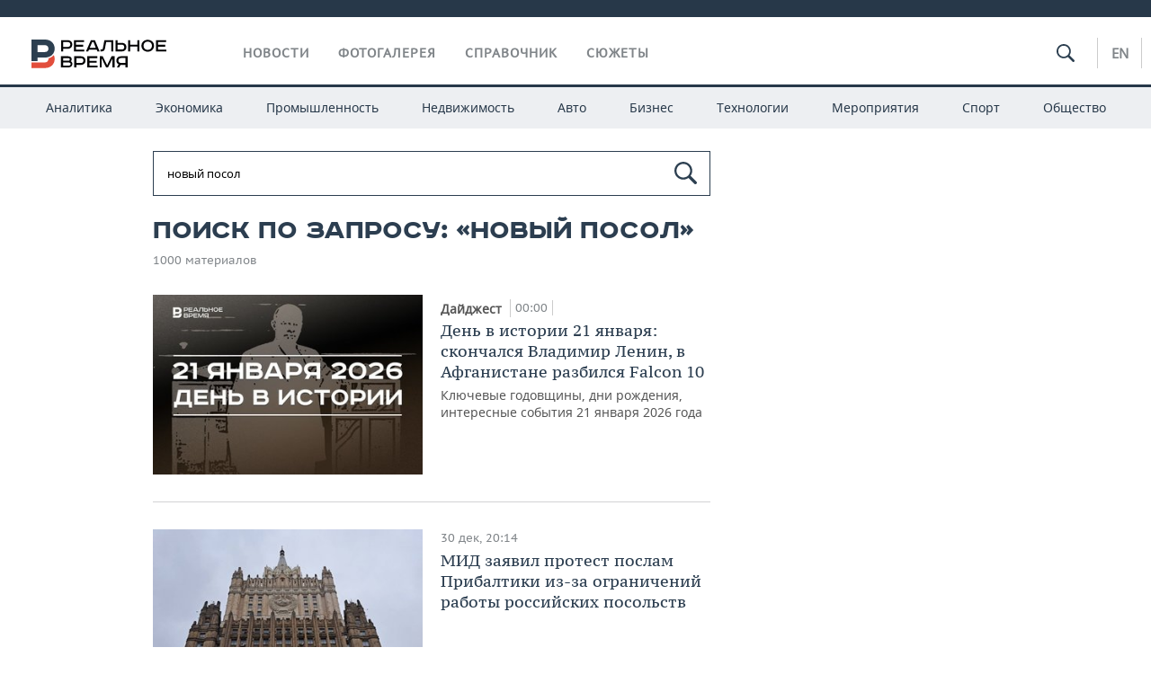

--- FILE ---
content_type: text/html; charset=utf-8
request_url: https://realnoevremya.ru/search/%D0%BD%D0%BE%D0%B2%D1%8B%D0%B9%20%D0%BF%D0%BE%D1%81%D0%BE%D0%BB
body_size: 15206
content:
<!DOCTYPE html>
<html lang="ru">
<head prefix="og: https://ogp.me/ns# fb: https://ogp.me/ns/fb# article: https://ogp.me/ns/article#">
    <meta http-equiv="Content-Type" content="text/html; charset=utf-8" />
    <link rel="icon" type="image/png" href="/favicon-16x16.png" sizes="16x16" />
    <link rel="icon" type="image/png" href="/favicon-32x32.png" sizes="32x32" />
    <link rel="icon" type="image/png" href="/favicon-96x96.png" sizes="96x96" />
    <link rel="icon" type="image/png" href="/favicon-192x192.png" sizes="192x192" />
    <meta name="twitter:card" content="summary_large_image" />
    <meta name="twitter:site" content="@Realnoevremya" />
        <meta property="og:type" content="Article" />
    <meta property="og:locale" content="ru_RU"/>
    <meta property="og:site_name" content="Реальное время"/>
    <meta property="og:url" content="https://realnoevremya.ru/search/новый посол" />
            <link rel="image_src" href="https://realnoevremya.ru/assets/journal/images/social-logo.png" />
        <meta property="vk:image" content="https://realnoevremya.ru/assets/journal/images/social-logo.png" />
        <meta property="twitter:image" content="https://realnoevremya.ru/assets/journal/images/social-logo.png" />
        <meta property="og:image" content="https://realnoevremya.ru/assets/journal/images/social-logo.png" />
        <meta property="og:image:width" content="600" />
        <meta property="og:image:height" content="320" />
        <meta property="og:title" content="Поиск по запросу «новый посол» — Реальное время" />
    <meta property="twitterDescription" content="Поиск по запросу «новый посол» — Реальное время" />
    <meta property="og:description" content="Узнайте больше по теме: новый посол. Ознакомьтесь с детальной информацией в экспертных статьях и новостях на сайте интернет-газеты Реальное время." />
    <meta property="pageDescription" content="Узнайте больше по теме: новый посол. Ознакомьтесь с детальной информацией в экспертных статьях и новостях на сайте интернет-газеты Реальное время." />
    <meta name="description" content="Узнайте больше по теме: новый посол. Ознакомьтесь с детальной информацией в экспертных статьях и новостях на сайте интернет-газеты Реальное время." />
            <meta name="keywords" content="что такое новый посол, поиск материалов" />
                    <link rel="canonical" href="https://realnoevremya.ru/search/новый посол">
        
            <meta name="robots" content="noindex, follow">
    
    
    <link rel="alternate" media="only screen and (max-width: 640px)" href="https://m.realnoevremya.ru/search/новый посол">

    <title>Поиск по запросу «новый посол» — Реальное время</title>
    <link rel="icon" href="/favicon.svg" type="image/x-icon">

        <link rel="stylesheet" href="/assets/journal/css/styles.min.css?v=1473867705">
    <link rel="stylesheet" type="text/css" href="/assets/journal/css/content-style.css?v=1473867705" />
    <link rel="stylesheet" href="/assets/journal/css/print.css" media="print" />
</head>

<body class="search index">
<div class="pageWrap">
    <svg xmlns="http://www.w3.org/2000/svg" xmlns:xlink="http://www.w3.org/1999/xlink" x="0px" y="0px"  style="display: none;" >
    <symbol id="logo-text" viewBox="0 0 150 32">
            <path class="st0" d="M40.3,0.7c2.9,0,5.1,1.9,5.1,4.8s-2.2,4.8-5.1,4.8h-5v2.9h-2.3V0.7H40.3z M35.3,8.2h5c1.7,0,2.9-1,2.9-2.7
        c0-1.7-1.2-2.7-2.9-2.7h-5V8.2z"/>
            <path class="st0" d="M58.5,0.7v2.1h-8.9v3h8v2.1h-8v3.3h9.2v2.1H47.3V0.7H58.5z"/>
            <path class="st0" d="M70.5,0.7l5.3,12.5h-2.4l-0.9-2H64l-0.9,2h-2.5l5.5-12.5H70.5z M64.8,9.2h6.7L69,2.7h-1.4L64.8,9.2z"/>
            <path class="st0" d="M91,0.7v12.5h-2.3V2.8h-5.6l-1.4,7.3c-0.4,2.1-1.7,3.1-3.7,3.1h-1.3V11h1.1c0.9,0,1.4-0.4,1.6-1.2l1.7-9.1H91
        z"/>
            <path class="st0" d="M95.7,0.7v3h4.8c2.9,0,5.1,1.8,5.1,4.7c0,2.9-2.2,4.8-5.1,4.8h-7.1V0.7H95.7z M95.7,11.1h4.6
        c1.9,0,2.9-1,2.9-2.7c0-1.8-1.1-2.7-2.9-2.7h-4.6V11.1z"/>
            <path class="st0" d="M109.8,0.7v5h8v-5h2.3v12.5h-2.3V7.7h-8v5.5h-2.3V0.7H109.8z"/>
            <path class="st0" d="M129.3,13.5c-3.9,0-7-2.6-7-6.6s3.1-6.6,7-6.6s7,2.6,7,6.6S133.2,13.5,129.3,13.5z M129.3,11.5
        c2.7,0,4.7-1.7,4.7-4.6c0-2.9-2.1-4.6-4.7-4.6c-2.6,0-4.7,1.7-4.7,4.6S126.7,11.5,129.3,11.5z"/>
            <path class="st0" d="M149.7,0.7v2.1h-8.9v3h8v2.1h-8v3.3h9.2v2.1h-11.5V0.7H149.7z"/>
            <path class="st0" d="M40.9,18.6c2.3,0,3.8,1.3,3.8,3.2c0,1-0.3,1.8-1.1,2.3c1.2,0.5,1.9,1.7,1.9,3.1c0,2.1-1.7,3.8-4.1,3.8h-8.6
        V18.6H40.9z M35.3,23.6h5.9c0.9,0,1.4-0.7,1.4-1.4c0-0.8-0.4-1.5-1.7-1.5h-5.6L35.3,23.6L35.3,23.6z M35.3,29h6.2
        c1.3,0,2-0.8,2-1.7c0-1.1-0.7-1.7-1.8-1.7h-6.4L35.3,29L35.3,29z"/>
            <path class="st0" d="M55,18.6c2.9,0,5.1,1.9,5.1,4.8s-2.2,4.8-5.1,4.8h-5.1v2.9h-2.3V18.6H55z M49.9,26.1h5c1.7,0,2.9-1,2.9-2.7
        c0-1.7-1.2-2.7-2.9-2.7h-5V26.1z"/>
            <path class="st0" d="M73.3,18.6v2.1h-8.9v3h8v2.1h-8V29h9.2v2.1H62.1V18.6L73.3,18.6L73.3,18.6z"/>
            <path class="st0" d="M79.2,18.6l4.9,9.9h0.1l4.9-9.9h3.3v12.5h-2.3v-9.7h-0.2l-4.8,9.7H83l-4.7-9.7h-0.2v9.7h-2.2V18.6L79.2,18.6
        L79.2,18.6z"/>
            <path class="st0" d="M106.8,31.1h-2.3v-2.9H99l-1.6,2.9h-2.5l2-3.5c-1.6-0.8-2.5-2.3-2.5-4.2c0-2.9,2.2-4.8,5.1-4.8h7.4V31.1z
         M99.5,20.7c-1.7,0-2.9,1.1-2.9,2.7c0,1.7,1.2,2.6,2.9,2.6h5v-5.4H99.5z"/>
    </symbol>
    <symbol id="logo-P" viewBox="0 0 150 32">
        <path class="st1" d="M15.1,0c6.1,0,10.7,4.1,10.7,10.1S21.2,20,15.1,20H6.8v4.1H0V0H15.1z M6.8,13.9h8c2.4,0,4.1-1.3,4.1-3.7
			c0-2.4-1.7-4-4.1-4h-8V13.9z"/>
    </symbol>
    <symbol id="logo-B" viewBox="0 0 150 32">
        <path class="st2" d="M18.9,20.9c0,0.2,0,0.4,0,0.6c0,2.4-1.7,4-4.1,4h-8l0,0H0v6.2h15.1c6.1,0,10.7-4.1,10.7-10.1
			c0-1.6-0.3-3.1-1-4.4C23.6,18.7,21.4,20.3,18.9,20.9L18.9,20.9L18.9,20.9z"/>
    </symbol>

    <symbol id="logo-text-en" viewBox="0 0 150 32">
        <polygon points="59.7,1.3 59.7,3.3 50.9,3.3 50.9,6.3 58.7,6.3 58.7,8.3 50.9,8.3 50.9,11.6 60,11.6 60,13.7 48.6,13.7 48.6,1.3
		"/>
        <path d="M65.9,9.7h6.6l-2.6-6.4h-1.4L65.9,9.7z M71.4,1.3l5.2,12.3h-2.3l-0.9-1.9H65l-0.9,1.9h-2.4l5.4-12.3H71.4z"/>
        <polygon points="80.9,1.3 80.9,11.6 89.7,11.6 89.7,13.7 78.5,13.7 78.5,1.3 	"/>
        <polygon points="93.8,1.3 101.9,10.5 101.9,1.3 104.3,1.3 104.3,13.7 101.9,13.7 93.7,4.4 93.7,13.7 91.5,13.7 91.5,1.3 	"/>
        <path d="M113.2,12.1c2.7,0,4.7-1.7,4.7-4.6s-2-4.6-4.7-4.6c-2.6,0-4.6,1.7-4.6,4.6S110.6,12.1,113.2,12.1 M113.2,14
		c-3.8,0-6.9-2.6-6.9-6.5s3.1-6.5,6.9-6.5c3.8,0,6.9,2.6,6.9,6.5S117,14,113.2,14"/>
        <polygon points="133.3,1.3 133.3,3.3 124.5,3.3 124.5,6.3 132.3,6.3 132.3,8.3 124.5,8.3 124.5,11.6 133.6,11.6 133.6,13.7
		122.2,13.7 122.2,1.3 	"/>
        <polygon points="36.4,18.7 40.7,29 41.6,29 46,18.7 48.4,18.7 43,31 39.3,31 33.8,18.7 	"/>
        <path d="M52.6,26h4.9c1.7,0,2.9-1,2.9-2.7s-1.2-2.7-2.9-2.7h-4.9C52.6,20.7,52.6,26,52.6,26z M57.6,18.7c2.9,0,5,1.9,5,4.8
		c0,2-1.1,3.4-2.6,4.1l1.9,3.4h-2.4l-1.6-2.9h-5.3V31h-2.2V18.7H57.6z"/>
        <path d="M36.7,8.8h4.9c1.7,0,2.9-1,2.9-2.7s-1.2-2.7-2.9-2.7h-4.9V8.8z M41.6,1.3c2.9,0,5,1.9,5,4.8c0,2-1.1,3.4-2.6,4.1l1.9,3.4
		h-2.4l-1.6-2.9h-5.3v2.9h-2.2V1.3H41.6z"/>
        <polygon points="76,18.7 76,20.7 67.2,20.7 67.2,23.7 75.1,23.7 75.1,25.7 67.2,25.7 67.2,28.9 76.3,28.9 76.3,31 65,31 65,18.7
		"/>
        <polygon points="81.8,18.7 86.6,28.3 86.7,28.3 91.6,18.7 94.8,18.7 94.8,31 92.6,31 92.6,21.4 92.3,21.4 87.7,31 85.6,31 81,21.4
		80.7,21.4 80.7,31 78.5,31 78.5,18.7 	"/>
        <polygon points="99.3,18.7 103.5,25.7 103.8,25.7 108,18.7 110.6,18.7 104.7,27.9 104.7,31 102.4,31 102.4,27.9 96.6,18.7 	"/>
        <path d="M113.4,27.1h6.6l-2.6-6.4h-1.4L113.4,27.1z M119,18.7l5.2,12.3h-2.3l-0.9-1.9h-8.4l-0.9,1.9h-2.4l5.4-12.3H119z"/>
    </symbol>


    <symbol id="searchico" viewBox="0 0 410.23 410.23">
        <path d="M401.625,364.092l-107.1-107.1c19.125-26.775,30.6-59.288,30.6-93.713c0-89.888-72.675-162.562-162.562-162.562
		S0,73.392,0,163.279s72.675,162.562,162.562,162.562c34.425,0,66.938-11.475,93.713-30.6l107.1,107.1
		c9.562,9.562,26.775,9.562,38.25,0l0,0C413.1,390.867,413.1,375.566,401.625,364.092z M162.562,287.592
		c-68.85,0-124.312-55.463-124.312-124.312c0-68.85,55.462-124.312,124.312-124.312c68.85,0,124.312,55.462,124.312,124.312
		C286.875,232.129,231.412,287.592,162.562,287.592z"/>
    </symbol>

    <symbol id="white-calendar" viewBox="0 0 485 485">
        <path class="st1" d="M438.2,71.7V436H46.8V71.7H438.2 M476.9,32.3h-38.7H46.8H8.1v39.3V436v39.3h38.7h391.4h38.7V436V71.7V32.3
        L476.9,32.3z"/>

        <rect x="147.8" y="9.7" class="st1" width="38.7" height="117.2"/>
        <rect x="295" y="9.7" class="st1" width="38.7" height="117.2"/>

        <rect x="90" y="200" width="50" height="50"/>
        <rect x="220" y="200" width="50" height="50"/>
        <rect x="350" y="200" width="50" height="50"/>

        <rect x="90" y="320" width="50" height="50"/>
        <rect x="220" y="320" width="50" height="50"/>
        <rect x="350" y="320" width="50" height="50"/>
    </symbol>

    <symbol id="social-vk" viewBox="0 0 11.9 17.9">
        <path d="M8.7,8.1L8.7,8.1C10,7.7,11,6.5,11,4.8c0-2.3-1.9-3.6-4-3.6H0v15.5h6.4c3.9,0,5.5-2.5,5.5-4.7C11.9,9.5,10.6,8.5,8.7,8.1z
	 M3.6,3.9h0.8c0.6,0,1.5-0.1,2,0.2C6.9,4.5,7.2,5,7.2,5.6c0,0.5-0.2,1-0.6,1.4C6,7.4,5.3,7.3,4.7,7.3H3.6V3.9z M7.3,13.5
	c-0.5,0.4-1.4,0.3-2,0.3H3.6V10h1.9c0.6,0,1.3,0,1.8,0.3s0.9,1,0.9,1.6C8.1,12.5,7.9,13.1,7.3,13.5z"/>
    </symbol>

    <symbol id="social-tw" viewBox="0 0 20.2 17.9">
        <path d="M20.2,2.7c-0.7,0.3-1.5,0.6-2.4,0.7c0.9-0.6,1.5-1.4,1.8-2.3c-0.8,0.5-1.7,0.8-2.6,1c-0.8-0.8-1.8-1.3-3-1.3
		c-2.3,0-4.1,1.8-4.1,4.1c0,0.3,0,0.6,0.1,0.9C6.6,5.6,3.5,4,1.5,1.5C1.1,2.1,0.9,2.8,0.9,3.6C0.9,5,1.6,6.3,2.7,7
		C2,7,1.4,6.8,0.8,6.5c0,0,0,0,0,0.1c0,2,1.4,3.7,3.3,4c-0.3,0.1-0.7,0.1-1.1,0.1c-0.3,0-0.5,0-0.8-0.1c0.5,1.6,2.1,2.8,3.9,2.9
		c-1.4,1.1-3.2,1.8-5.1,1.8c-0.3,0-0.7,0-1-0.1c1.8,1.2,4,1.9,6.3,1.9c7.6,0,11.7-6.3,11.7-11.7c0-0.2,0-0.4,0-0.5
		C18.9,4.2,19.6,3.5,20.2,2.7z"/>
    </symbol>

    <symbol id="social-fb" viewBox="0 0 15.3 17.9">
        <path d="M10.8,0H8.5C5.9,0,4.2,1.7,4.2,4.4v2H1.9c-0.2,0-0.4,0.2-0.4,0.4v2.9c0,0.2,0.2,0.4,0.4,0.4h2.3v7.4c0,0.2,0.2,0.4,0.4,0.4
		h3c0.2,0,0.4-0.2,0.4-0.4v-7.4h2.7c0.2,0,0.4-0.2,0.4-0.4V6.8c0-0.1,0-0.2-0.1-0.3c-0.1-0.1-0.2-0.1-0.3-0.1H8V4.7
		c0-0.8,0.2-1.2,1.3-1.2h1.6c0.2,0,0.4-0.2,0.4-0.4V0.4C11.2,0.2,11,0,10.8,0z"/>
    </symbol>

    <symbol id="social-yt" viewBox="0 0 24.8 17.9">
        <path d="M23.6,4.4c0-1.9-1.5-3.4-3.4-3.4H4.5C2.6,1,1.1,2.5,1.1,4.4v9c0,1.9,1.5,3.4,3.4,3.4h15.8
		c1.9,0,3.4-1.5,3.4-3.4v-9H23.6z M10.2,12.7V4.3l6.4,4.2L10.2,12.7z"/>
    </symbol>

    <symbol id="social-inc" viewBox="0 0 512 512">
        <path d="M352,0H160C71.6,0,0,71.6,0,160v192c0,88.4,71.6,160,160,160h192c88.4,0,160-71.6,160-160V160 C512,71.6,440.4,0,352,0z M464,352c0,61.8-50.2,112-112,112H160c-61.8,0-112-50.2-112-112V160C48,98.2,98.2,48,160,48h192 c61.8,0,112,50.2,112,112V352z"/>
        <path d="M256,128c-70.7,0-128,57.3-128,128s57.3,128,128,128s128-57.3,128-128S326.7,128,256,128z M256,336 c-44.1,0-80-35.9-80-80c0-44.1,35.9-80,80-80s80,35.9,80,80C336,300.1,300.1,336,256,336z"/>
        <circle cx="393.6" cy="118.4" r="17.1"/>
    </symbol>
</svg>
        <div class="topSpecial">
            <div class="siteWidth">
                    <ins data-revive-zoneid="10" data-revive-id="8c89e224c36626625246cabeff524fd5"></ins>

            </div>
        </div>
    
    <header >
        <div class="siteWidth clearfix">
    <a href="/" class="logo">
                <svg  xmlns:xlink="http://www.w3.org/1999/xlink" height="32px" width="150px">
            <use xlink:href="#logo-text" class="top-logo-text"></use>
            <use xlink:href="#logo-P" class="top-logo-P"></use>
            <use xlink:href="#logo-B" class="top-logo-B"></use>
        </svg>
    </a>
    <nav id="topMenu">
        <ul>
                            <li >
                    <a href="/news">Новости</a>
                </li>
                <li >
                    <a href="/galleries">Фотогалерея</a>
                </li>
                <li >
                    <a href="/companies">Справочник</a>
                    <ul class="sub">
                        <li><a href="/persons">Список персон</a></li>
                        <li><a href="/companies">Список компаний</a></li>
                    </ul>
                </li>

                <li class=" last">
                    <a href="/stories">Сюжеты</a>
                </li>
                    </ul>
    </nav>

    <div class="additionalMenu">

        <div class="topSearch ">
            <form action="/search" method="get" autocomplete="off">
                <input type="text" placeholder="" name="query" value="">
                <svg  xmlns:xlink="http://www.w3.org/1999/xlink" height="20px" width="20px">
                    <use xlink:href="#searchico" class="top-searchico"></use>
                </svg>
            </form>
        </div>

        <ul class="langSelect" >
                            <li><a href="//realnoevremya.com">En</a> </li>
                    </ul>
    </div>
</div>


<nav class="subMenu">
    <div class="content">
        <ul>
            <li >
                <a href="/analytics">Аналитика</a>
                <ul class="sub">
                    <!--li >
                        <a href="/analytics/archive/articles">Архив аналитики</a>
                    </li-->
                    <!--li >
                        <a href="/analytics/indexes">Индексы цен</a>
                    </li-->
                    <!--li >
                        <a href="/news/analytics">Новости аналитики</a>
                    </li-->
                    <li><a href="/stories/107">Декларации о доходах</a></li>
                    <li><a href="/stories/79">Короли госзаказа ПФО</a></li>
                    <li><a href="/stories/12">Вузы Татарстана</a></li>
                    <li><a href="/stories/29">Кому принадлежат торговые центры Татарстана</a></li>
                </ul>
            </li>
            <li >
                <a href="/economics">Экономика</a>
                <ul class="sub">
                    <li >
                        <a href="/economics/finances">Финансы</a>
                    </li>
                    <li >
                        <a href="/economics/banks">Банки</a>
                    </li>
                    <li >
                        <a href="/economics/budget">Бюджет</a>
                    </li>
                    <li >
                        <a href="/economics/investments">Инвестиции</a>
                    </li>
                </ul>
            </li>
            <li >
                <a href="/industry">Промышленность</a>
                <ul class="sub">
                    <li >
                        <a href="/industry/agriculture">Агропром</a>
                    </li>
                    <li >
                        <a href="/industry/machinery">Машиностроение</a>
                    </li>
                    <li >
                        <a href="/industry/petrochemistry">Нефтехимия</a>
                    </li>
                    <li >
                        <a href="/industry/oil">Нефть</a>
                    </li>
                    <li >
                        <a href="/industry/opk">ОПК</a>
                    </li>
                    <li >
                        <a href="/industry/energy">Энергетика</a>
                    </li>
                </ul>
            </li>
            <li >
                <a href="/realty">Недвижимость</a>
            </li>
            <li class="">
                <a href="/auto">Авто</a>
            </li>
            <li >
                <a href="/business">Бизнес</a>
                <ul class="sub">
                    <li  style="display:none;">
                        <a href="/business/cases">Кейс</a>
                    </li>
                    <li >
                        <a href="/business/retail">Розничная торговля</a>
                    </li>
                    <li >
                        <a href="/business/transport">Транспорт</a>
                    </li>
                    <li >
                        <a href="/business/services">Услуги</a>
                    </li>
                </ul>
            </li>
            <li >
                <a href="/technologies">Технологии</a>
                <ul class="sub">
                    <li >
                        <a href="/technologies/it">IT</a>
                    </li>
                    <li >
                        <a href="/technologies/media">Медиа</a>
                    </li>
                    <li >
                        <a href="/technologies/telecommunication">Телекоммуникации</a>
                    </li>
                </ul>
            </li>
            <li class="">
                <a href="/events">Мероприятия</a>
                <ul class="sub">
                    <li >
                        <a href="/events/outside">Выездная редакция</a>
                    </li>
                    <li >
                        <a href="/events/brunches">Бизнес-бранчи</a>
                    </li>
                    <!--li >
                        <a href="/events/forums">Бизнес-форум</a>
                    </li-->
                    <li >
                        <a href="/events/online">Online-конференции</a>
                    </li>
                    <li >
                        <a href="/events/lectures">Открытая лекция</a>
                    </li>
<!--                    <li>-->
<!--                        <a href="https://realnoevremya.ru/longreads/realrating/" target="_blank">Реальный Рейтинг</a>-->
<!--                    </li>-->
                </ul>
            </li>
            <li class="">
                <a href="/sports">Спорт</a>
                <ul class="sub">
                    <li >
                        <a href="/sports/football">Футбол</a>
                    </li>
                    <li >
                        <a href="/sports/hockey">Хоккей</a>
                    </li>
                    <li >
                        <a href="/sports/basketball">Баскетбол</a>
                    </li>
                    <li >
                        <a href="/sports/volleyball">Волейбол</a>
                    </li>
                    <li >
                        <a href="/sports/cybersport">Киберспорт</a>
                    </li>
                    <li >
                        <a href="/sports/figure-skating">Фигурное катание</a>
                    </li>
                    <li >
                        <a href="/sports/water">Водные виды спорта</a>
                    </li>
                    <li >
                        <a href="/sports/bandy">Хоккей с мячом</a>
                    </li>
                </ul>
            </li>
            <li class="">
                <a href="/society">Общество</a>
                <ul class="sub">
                    <li >
                        <a href="/society/authorities">Власть</a>
                    </li>
                    <li >
                        <a href="/society/infrastructure">Инфраструктура</a>
                    </li>
                    <li >
                        <a href="/society/history">История</a>
                    </li>
                    <li >
                        <a href="/society/culture">Культура</a>
                    </li>
                    <li >
                        <a href="/society/medicine">Медицина</a>
                    </li>
                    <li >
                        <a href="/society/education">Образование</a>
                    </li>
                    <li >
                        <a href="/incidents">Происшествия</a>
                    </li>
                </ul>
            </li>
        </ul>

    </div>
</nav>
    </header>

    <section>
        <div class="siteWidth2 clearfix">
    <div class="detailNewsCol">
        <div class="tagSearch">

            <form class="bigSearch" action="/search">
                <input type="text"
                       name="query"
                       placeholder="Поиск по запросу"
                       value="новый посол"                 >
                <svg xmlns:xlink="http://www.w3.org/1999/xlink" height="25px" width="25px">
                    <use xlink:href="#searchico" class="top-searchico"></use>
                </svg>

                <!--input type="submit" alt="Поиск по запросу"-->
            </form>

            
            <!-- если поле поиска пустое то блок ниже не будет показан -->
            <h1>Поиск по запросу: &laquo;новый посол&raquo;</h1>
                            <div class="materialCounter">1000 материалов</div>
                <ul>
                                                                                                                                            <li class="card withPic leftPic " >
        
        <a href="/articles/378071-den-v-istorii-21-yanvarya">
                            <span class="pic">
                   <img class="lazyload blur-up" src="/uploads/mediateka/49/d1/3cff31c4c53a3c82.lazy.jpg" data-src="/uploads/mediateka/49/d1/3cff31c4c53a3c82.thumb.jpg" alt="День в истории 21 января: скончался Владимир Ленин, в Афганистане разбился Falcon 10">                </span>
                    </a>

                <span class="meta-info">
            <span class="border categories"><a href='/digest' class='border l-category'> Дайджест </a></span>            <span class="border date">00:00</span>
            <span class="border">
                                            </span>
        </span>
        
        <a href="/articles/378071-den-v-istorii-21-yanvarya">
            <strong>День в истории 21 января: скончался Владимир Ленин, в Афганистане разбился Falcon 10</strong>
            Ключевые годовщины, дни рождения, интересные события 21 января 2026 года        </a>
    </li>
                                                                                                                                                            <li>
    <a href="/news/375484-mid-zayavil-protest-poslam-pribaltiki-izza-ogranicheniy-raboty-posolstv">
                    <span class="pic">
                <img class="lazyload blur-up" src="/uploads/mediateka/59/bd/fd0bbf9743dd5293.lazy.jpg" data-src="/uploads/mediateka/59/bd/fd0bbf9743dd5293.thumb.jpg" alt="МИД заявил протест послам Прибалтики из‑за ограничений работы российских посольств">            </span>
                <span class="date"> 30 дек, 20:14</span> 
        
                <strong>МИД заявил протест послам Прибалтики из‑за ограничений работы российских посольств</strong>
    </a>
</li>
                                                                                                                                                            <li>
    <a href="/news/375203-dmitriy-polyanskiy-stal-postpredom-rossii-pri-obse">
                    <span class="pic">
                <img class="lazyload blur-up" src="/uploads/mediateka/c5/11/fbabcebbf23353b9.lazy.jpg" data-src="/uploads/mediateka/c5/11/fbabcebbf23353b9.thumb.jpg" alt="Дмитрий Полянский стал постпредом России при ОБСЕ">            </span>
                <span class="date"> 29 дек, 17:02</span> 
        
                <strong>Дмитрий Полянский стал постпредом России при ОБСЕ</strong>
    </a>
</li>
                                                                                                                                                            <li>
    <a href="/news/374504-indiya-vvedet-bezvizovyy-rezhim-dlya-russkih-turistov-do-konca-goda">
                    <span class="pic">
                <img class="lazyload blur-up" src="/uploads/mediateka/73/ad/6515eca7b84f9ac2.lazy.jpg" data-src="/uploads/mediateka/73/ad/6515eca7b84f9ac2.thumb.jpg" alt="Индия введет безвизовый режим для русских туристов до конца года">            </span>
                <span class="date"> 25 дек, 13:11</span> 
        
                <strong>Индия введет безвизовый режим для русских туристов до конца года</strong>
    </a>
</li>
                                                                                                                                                            <li>
    <a href="/news/374169-tailand-sohranit-60dnevnyy-bezvizovyy-rezhim-dlya-rossiyan">
                    <span class="pic">
                <img class="lazyload blur-up" src="/uploads/mediateka/11/79/11b00d5a0ca62c71.lazy.jpg" data-src="/uploads/mediateka/11/79/11b00d5a0ca62c71.thumb.jpg" alt="Таиланд сохранит 60‑дневный безвизовый режим для россиян">            </span>
                <span class="date"> 23 дек, 17:51</span> 
        
                <strong>Таиланд сохранит 60‑дневный безвизовый режим для россиян</strong>
    </a>
</li>
                                                                                                                                                            <li>
    <a href="/news/374123-prezident-naznachil-novogo-diplomata-v-chehiyu-vzamen-zmeevskogo">
                    <span class="pic">
                <img class="lazyload blur-up" src="/uploads/mediateka/ad/f5/978be4d04599da9e.lazy.jpg" data-src="/uploads/mediateka/ad/f5/978be4d04599da9e.thumb.jpg" alt="Президент назначил нового посла в Чехии взамен Змеевского">            </span>
                <span class="date"> 23 дек, 14:49</span> 
        
                <strong>Президент назначил нового посла в Чехии взамен Змеевского</strong>
    </a>
</li>
                                                                                                                                                            <li>
    <a href="/news/374099-rossiya-i-kitay-realizuyut-bolee-80-krupnyh-sovmestnyh-investproektov">
                    <span class="pic">
                <img class="lazyload blur-up" src="/uploads/mediateka/71/bf/904962cb26d8a5c8.lazy.jpg" data-src="/uploads/mediateka/71/bf/904962cb26d8a5c8.thumb.jpg" alt="Россия и Китай реализуют более 80 крупных совместных инвестпроектов">            </span>
                <span class="date"> 23 дек, 11:46</span> 
        
                <strong>Россия и Китай реализуют более 80 крупных совместных инвестпроектов</strong>
    </a>
</li>
                                                                                                                                                            <li>
    <a href="/news/373722-posol-malayzii-nazval-kazan-odnim-iz-samyh-interesnyh-napravleniy-v-rossii">
                    <span class="pic">
                <img class="lazyload blur-up" src="/uploads/mediateka/gallery/71/56/777f969fdc143ea8.lazy.jpg" data-src="/uploads/mediateka/gallery/71/56/777f969fdc143ea8.thumb.jpg" alt="Посол Малайзии назвал Казань одним из самых интересных направлений в России">            </span>
                <span class="date"> 21 дек, 08:55</span> 
        
                <strong>Посол Малайзии назвал Казань одним из самых интересных направлений в России</strong>
    </a>
</li>
                                                                                                                                                            <li>
    <a href="/news/373003-za-god-v-rossii-otkryli-svyshe-trh-tysyach-novyh-kitayskih-firm">
                    <span class="pic">
                <img class="lazyload blur-up" src="/uploads/mediateka/27/dc/5de259ca0954b0f6.lazy.jpg" data-src="/uploads/mediateka/27/dc/5de259ca0954b0f6.thumb.jpg" alt="За год в России открыли свыше трех тысяч новых китайских фирм">            </span>
                <span class="date"> 17 дек, 09:13</span> 
        
                <strong>За год в России открыли свыше трех тысяч новых китайских фирм</strong>
    </a>
</li>
                                                                                                                                                                                                <li class="card withPic leftPic " >
        
        <a href="/articles/372587-den-v-istorii-17-dekabrya">
                            <span class="pic">
                   <img class="lazyload blur-up" src="/uploads/mediateka/25/3c/844e5940e37ab09b.lazy.jpg" data-src="/uploads/mediateka/25/3c/844e5940e37ab09b.thumb.jpg" alt="День в истории 17 декабря: флаги WorldSkills и «Ак Барса» отправили в космос, началась «Арабская весна»">                </span>
                    </a>

                <span class="meta-info">
            <span class="border categories"><a href='/digest' class='border l-category'> Дайджест </a></span>            <span class="border date">17 дек, 00:00</span>
            <span class="border">
                                            </span>
        </span>
        
        <a href="/articles/372587-den-v-istorii-17-dekabrya">
            <strong>День в истории 17 декабря: флаги WorldSkills и «Ак Барса» отправили в космос, началась «Арабская весна»</strong>
            Ключевые годовщины, дни рождения, интересные события 17 декабря 2025 года        </a>
    </li>
                                                                                                                                                            <li>
    <a href="/news/371267-ispaniya-mozhet-ogranichit-vezd-dlya-rossiyan-s-pyatiletnimi-zagranpasportami">
                    <span class="pic">
                <img class="lazyload blur-up" src="/uploads/mediateka/27/03/8ef035776a00bcd3.lazy.jpg" data-src="/uploads/mediateka/27/03/8ef035776a00bcd3.thumb.jpg" alt="Испания может ограничить въезд для россиян с пятилетними загранпаспортами">            </span>
                <span class="date"> 07 дек, 15:43</span> 
        
                <strong>Испания может ограничить въезд для россиян с пятилетними загранпаспортами</strong>
    </a>
</li>
                                                                                                                                                            <li>
    <a href="/news/370559-germaniya-vvedet-ogranicheniya-na-5-letnie-zagranpasporta-rf-s-2026-goda">
                    <span class="pic">
                <img class="lazyload blur-up" src="/uploads/mediateka/6f/44/b6667b102b6548c0.lazy.jpg" data-src="/uploads/mediateka/6f/44/b6667b102b6548c0.thumb.jpg" alt="Германия перестанет признавать 5-летние российские загранпаспорта с 2026 года">            </span>
                <span class="date"> 03 дек, 13:48</span> 
        
                <strong>Германия перестанет признавать 5-летние российские загранпаспорта с 2026 года</strong>
    </a>
</li>
                                                                                                                                                                                                <li class="card withPic leftPic " >
        
        <a href="/articles/370107-chto-chitat-lyubov-biblioteka-mayak-i-razgovory-so-vselennoy">
                            <span class="pic">
                   <img class="lazyload blur-up" src="/uploads/mediateka/1a/62/1bc191d1b756cfbd.lazy.jpg" data-src="/uploads/mediateka/1a/62/1bc191d1b756cfbd.thumb.jpg" alt="Что читать: первая любовь, странности в библиотеке, приключения на маяке и разговоры со вселенной">                </span>
                    </a>

                <span class="meta-info">
            <span class="border categories"><a href='/society' class='border l-category'> Общество </a></span>            <span class="border date">02 дек, 00:00</span>
            <span class="border">
                                            </span>
        </span>
        
        <a href="/articles/370107-chto-chitat-lyubov-biblioteka-mayak-i-razgovory-so-vselennoy">
            <strong>Что читать: первая любовь, странности в библиотеке, приключения на маяке и разговоры со вселенной</strong>
            «Реальное время» выбрало 10 наиболее интересных книг для детей и подростков, которые будут представлены на Международной книжной ярмарке non/fiction№27        </a>
    </li>
                                                                                                                                                                                                <li class="card withPic leftPic " >
        
        <a href="/articles/369959-chto-chitat-drugoy-mark-tven-berlinskaya-stena-i-arabskaya-vesna">
                            <span class="pic">
                   <img class="lazyload blur-up" src="/uploads/mediateka/73/f7/152046e48e7c2273.lazy.jpg" data-src="/uploads/mediateka/73/f7/152046e48e7c2273.thumb.jpg" alt="Что читать: общество потребления, другой Марк Твен, Берлинская стена и Арабская весна">                </span>
                    </a>

                <span class="meta-info">
            <span class="border categories"><a href='/society' class='border l-category'> Общество </a></span>            <span class="border date">29 ноя, 00:00</span>
            <span class="border">
                                            </span>
        </span>
        
        <a href="/articles/369959-chto-chitat-drugoy-mark-tven-berlinskaya-stena-i-arabskaya-vesna">
            <strong>Что читать: общество потребления, другой Марк Твен, Берлинская стена и Арабская весна</strong>
            «Реальное время» выбрало 10 наиболее интересных фикшн-книг, которые будут представлены на Международной книжной ярмарке non/fiction№27        </a>
    </li>
                                                                                                                                                            <li>
    <a href="/news/369790-v-rossii-gotovitsya-eksperiment-po-celevomu-naboru-trudovyh-migrantov">
                    <span class="pic">
                <img class="lazyload blur-up" src="/uploads/mediateka/f2/f1/c67a9178825a11eb.lazy.jpg" data-src="/uploads/mediateka/f2/f1/c67a9178825a11eb.thumb.jpg" alt="В России готовится эксперимент по целевому набору трудовых мигрантов">            </span>
                <span class="date"> 28 ноя, 08:53</span> 
        
                <strong>В России готовится эксперимент по целевому набору трудовых мигрантов</strong>
    </a>
</li>
                                                                                                                                                            <li>
    <a href="/news/369709-russkiy-yazyk-stal-obyazatelnym-v-shkolah-kndr-s-novogo-uchebnogo-goda">
                    <span class="pic">
                <img class="lazyload blur-up" src="/uploads/mediateka/30/0a/a19883bac22c2a48.lazy.jpg" data-src="/uploads/mediateka/30/0a/a19883bac22c2a48.thumb.jpg" alt="Русский язык стал обязательным в школах КНДР с нового учебного года">            </span>
                <span class="date"> 27 ноя, 15:03</span> 
        
                <strong>Русский язык стал обязательным в школах КНДР с нового учебного года</strong>
    </a>
</li>
                                                                                                                                                                                                <li class="card withPic leftPic " >
        
        <a href="/articles/368684-den-v-istorii-25-noyabrya">
                            <span class="pic">
                   <img class="lazyload blur-up" src="/uploads/mediateka/c8/21/0752cc6a2fc4f1b4.lazy.jpg" data-src="/uploads/mediateka/c8/21/0752cc6a2fc4f1b4.thumb.jpg" alt="День в истории 25 ноября: произошел «Керченский таран», в Татарстане запретили запуск БПЛА">                </span>
                    </a>

                <span class="meta-info">
            <span class="border categories"><a href='/digest' class='border l-category'> Дайджест </a></span>            <span class="border date">25 ноя, 00:00</span>
            <span class="border">
                                            </span>
        </span>
        
        <a href="/articles/368684-den-v-istorii-25-noyabrya">
            <strong>День в истории 25 ноября: произошел «Керченский таран», в Татарстане запретили запуск БПЛА</strong>
            Ключевые годовщины, дни рождения, интересные события 25 ноября 2025 года        </a>
    </li>
                                                                                                                                                            <li>
    <a href="/news/366267-chislo-pogibshih-pri-tayfune-kalmaegi-na-filippinah-vyroslo-do-188-chelovek">
                    <span class="pic">
                <img class="lazyload blur-up" src="/uploads/mediateka/gallery/84/65/775c9aac5ece81c0.lazy.jpg" data-src="/uploads/mediateka/gallery/84/65/775c9aac5ece81c0.thumb.jpg" alt="Число погибших при тайфуне «Калмаэги» на Филиппинах выросло до 188 человек">            </span>
                <span class="date"> 07 ноя, 20:12</span> 
        
                <strong>Число погибших при тайфуне «Калмаэги» на Филиппинах выросло до 188 человек</strong>
    </a>
</li>
                                                                                                                                                            <li>
    <a href="/news/363030-v-kazahstane-rasskazali-kogda-mozhet-byt-obnarodovan-otchet-o-krushenii-azal">
                    <span class="pic">
                <img class="lazyload blur-up" src="/uploads/mediateka/97/f5/aac19800ad274a80.lazy.jpg" data-src="/uploads/mediateka/97/f5/aac19800ad274a80.thumb.jpg" alt="В Казахстане рассказали, когда может быть обнародован отчет о крушении AZAL">            </span>
                <span class="date"> 22 окт, 12:12</span> 
        
                <strong>В Казахстане рассказали, когда может быть обнародован отчет о крушении AZAL</strong>
    </a>
</li>
                                                                                                                                                            <li>
    <a href="/news/362434-centrist-rodrigo-pas-pobedil-na-vyborah-prezidenta-bolivii">
                <span class="date"> 20 окт, 08:13</span> 
        
                <strong>Центрист Родриго Пас победил на выборах президента Боливии</strong>
    </a>
</li>
                                                                                                                                                            <li>
    <a href="/news/361312-v-rossii-predupredili-o-vozmozhnyh-ocheredyah-v-shengenskoy-zone">
                    <span class="pic">
                <img class="lazyload blur-up" src="/uploads/mediateka/18/3e/becd35da97c302a9.lazy.jpg" data-src="/uploads/mediateka/18/3e/becd35da97c302a9.thumb.jpg" alt="В России предупредили о возможных очередях в Шенгенской зоне из-за новых правил въезда">            </span>
                <span class="date"> 13 окт, 21:45</span> 
        
                <strong>В России предупредили о возможных очередях в Шенгенской зоне из-за новых правил въезда</strong>
    </a>
</li>
                                                                                                                                                            <li>
    <a href="/news/360666-prezident-irana-predlozhil-perenesti-stolicu-iz-tegerana">
                    <span class="pic">
                <img class="lazyload blur-up" src="/uploads/mediateka/c9/ec/926e298dddfbe837.lazy.jpg" data-src="/uploads/mediateka/c9/ec/926e298dddfbe837.thumb.jpg" alt="Президент Ирана предложил перенести столицу из Тегерана на побережье Персидского залива">            </span>
                <span class="date"> 10 окт, 11:23</span> 
        
                <strong>Президент Ирана предложил перенести столицу из Тегерана на побережье Персидского залива</strong>
    </a>
</li>
                                                                                                                                                                                                <li class="card withPic leftPic " >
        
        <a href="/articles/360382-v-kazani-pokazhut-6-indiyskih-filmov">
                            <span class="pic">
                   <img class="lazyload blur-up" src="/uploads/mediateka/97/4c/d2701757c7e0daa7.lazy.jpg" data-src="/uploads/mediateka/97/4c/d2701757c7e0daa7.thumb.jpg" alt="В Казани стартовал фестиваль индийского кино">                </span>
                    </a>

                <span class="meta-info">
            <span class="border categories"><a href='/events' class='border l-category'> Мероприятия </a></span>            <span class="border date">09 окт, 06:00</span>
            <span class="border">
                                            </span>
        </span>
        
        <a href="/articles/360382-v-kazani-pokazhut-6-indiyskih-filmov">
            <strong>В Казани стартовал фестиваль индийского кино</strong>
            В столице Татарстана покажут индийские фильмы        </a>
    </li>
                                                                                                                                                                                                <li class="card withPic leftPic " >
        
        <a href="/articles/360336-biznes-nachinaetsya-s-kultury-i-druzhby-kak-proshla-plenarka-foruma-time">
                            <span class="pic">
                   <img class="lazyload blur-up" src="/uploads/mediateka/40/ae/c62c541782daa256.lazy.jpg" data-src="/uploads/mediateka/40/ae/c62c541782daa256.thumb.jpg" alt="«Бизнес начинается с культуры и дружбы»: о чем говорили на пленарном заседании форума TIME">                </span>
                    </a>

                <span class="meta-info">
            <span class="border categories"><a href='/economics' class='border l-category'> Экономика </a></span>            <span class="border date">08 окт, 16:18</span>
            <span class="border">
                                            </span>
        </span>
        
        <a href="/articles/360336-biznes-nachinaetsya-s-kultury-i-druzhby-kak-proshla-plenarka-foruma-time">
            <strong>«Бизнес начинается с культуры и дружбы»: о чем говорили на пленарном заседании форума TIME</strong>
            Что мешает развивать бизнес-связи между Россией и Индией, как это преодолеть и при чем здесь продажа зонтиков        </a>
    </li>
                                                                                        </ul>

                <div class="clear"></div>

                    <div class="pageNav">
        <ul>
            <li class="current"><a href="/search/новый посол">1</a></li><li ><a href="/search/новый посол?&page=2">2</a></li><li ><a href="/search/новый посол?&page=3">3</a></li><li ><a href="/search/новый посол?&page=4">4</a></li><li ><a href="/search/новый посол?&page=5">5</a></li><li><span>...</span></li><li><a href="/search/новый посол?&page=10">10</a></li>        </ul>
    </div>

            
            <p class="text-before-footer">Вы хотите узнать самые актуальные новости о «новый посол»? На страницах интернет-газеты «Реальное время» можно не только прочитать информационные и познавательные статьи о «новый посол», но и познакомиться с подробными обзорами всех событий, касающихся этой темы. Профессиональные журналисты ежедневно следят за происшествиями в Татарстане, а также в России и других странах мира, поэтому новости в каждом блоке регулярно обновляются. У нас вы найдете статьи, которые расскажут о последних изменениях о «новый посол». Кроме того на нашем портале представлены обзоры мирового финансового рынка, политики, недвижимости. Чтобы всегда быть в курсе событий, читайте «горячие» новости в главной ленте и в других разделах интернет-газеты.</p>
            <!--     -->

                    </div>
    </div>
            <div class="oneCol300 left">
            <div class="specialBlock">
                    <ins data-revive-zoneid="9" data-revive-id="8c89e224c36626625246cabeff524fd5"></ins>

            </div>
        </div>
    
</div>

                    <div class="specialLine center">
                    <ins data-revive-zoneid="12" data-revive-id="8c89e224c36626625246cabeff524fd5"></ins>

            </div>
                <span class="upBtn"></span>
    </section>
</div>
<!-- pageWrap-->

<footer
    >
    <div class="siteWidth clearfix">
        <div class="left">
            <a href="/" class="logo" >
                <svg height="25px" width="117px" >
                    <use xlink:href="#logo-text" class="top-logo-text"></use>
                    <use xlink:href="#logo-P" class="top-logo-P"></use>
                    <use xlink:href="#logo-B" class="top-logo-B"></use>
                </svg>
            </a>
            <span class="age">18+</span>

            <ul class="socials">
                <li class="vk">
                    <a href="http://vk.com/realnoevremya_official" target="_blank" rel="nofollow noindex noopener">
                        <svg xmlns="http://www.w3.org/2000/svg" width="20" height="20" viewBox="0 0 20 20"><path fill="#ccc" d="M10 .4C4.698.4.4 4.698.4 10s4.298 9.6 9.6 9.6s9.6-4.298 9.6-9.6S15.302.4 10 .4zm3.692 10.831s.849.838 1.058 1.227c.006.008.009.016.011.02c.085.143.105.254.063.337c-.07.138-.31.206-.392.212h-1.5c-.104 0-.322-.027-.586-.209c-.203-.142-.403-.375-.598-.602c-.291-.338-.543-.63-.797-.63a.305.305 0 0 0-.095.015c-.192.062-.438.336-.438 1.066c0 .228-.18.359-.307.359h-.687c-.234 0-1.453-.082-2.533-1.221c-1.322-1.395-2.512-4.193-2.522-4.219c-.075-.181.08-.278.249-.278h1.515c.202 0 .268.123.314.232c.054.127.252.632.577 1.2c.527.926.85 1.302 1.109 1.302a.3.3 0 0 0 .139-.036c.338-.188.275-1.393.26-1.643c0-.047-.001-.539-.174-.775c-.124-.171-.335-.236-.463-.26a.55.55 0 0 1 .199-.169c.232-.116.65-.133 1.065-.133h.231c.45.006.566.035.729.076c.33.079.337.292.308 1.021c-.009.207-.018.441-.018.717c0 .06-.003.124-.003.192c-.01.371-.022.792.24.965a.216.216 0 0 0 .114.033c.091 0 .365 0 1.107-1.273a9.718 9.718 0 0 0 .595-1.274c.015-.026.059-.106.111-.137a.266.266 0 0 1 .124-.029h1.781c.194 0 .327.029.352.104c.044.119-.008.482-.821 1.583l-.363.479c-.737.966-.737 1.015.046 1.748z"/></svg>
                    </a>
                </li>

                <li class="tg"><a href="https://t.me/realnoevremya" target="_blank" rel="nofollow noindex noopener">
                        <svg xmlns="http://www.w3.org/2000/svg" width="20" height="20" viewBox="0 0 20 20"><path fill="#ccc" d="M10 0c5.523 0 10 4.477 10 10s-4.477 10-10 10S0 15.523 0 10S4.477 0 10 0Zm4.442 6c-.381.007-.966.207-3.779 1.362a485.41 485.41 0 0 0-5.907 2.512c-.48.189-.73.373-.753.553c-.044.346.46.453 1.094.657c.517.166 1.213.36 1.575.368c.328.007.694-.127 1.098-.4c2.76-1.84 4.183-2.769 4.273-2.789c.063-.014.15-.032.21.02c.059.052.053.15.046.177c-.05.211-2.641 2.538-2.79 2.691l-.072.072c-.55.543-1.105.898-.147 1.521c.866.563 1.37.922 2.26 1.5c.57.368 1.017.805 1.605.752c.271-.025.55-.276.693-1.026c.335-1.77.995-5.608 1.147-7.19a1.742 1.742 0 0 0-.017-.393a.42.42 0 0 0-.144-.27c-.121-.098-.309-.118-.392-.117Z"/></svg>
                    </a>
                </li>

                <li class="yt">
                    <a href="https://rutube.ru/channel/23839985/" target="_blank" rel="nofollow noindex noopener">
                        <svg width="132" height="132" viewBox="0 0 132 132" fill="none" xmlns="http://www.w3.org/2000/svg">
                            <g clip-path="url(#clip0_519_1972)">
                                <path d="M81.5361 62.9865H42.5386V47.5547H81.5361C83.814 47.5547 85.3979 47.9518 86.1928 48.6451C86.9877 49.3385 87.4801 50.6245 87.4801 52.5031V58.0441C87.4801 60.0234 86.9877 61.3094 86.1928 62.0028C85.3979 62.6961 83.814 62.9925 81.5361 62.9925V62.9865ZM84.2115 33.0059H26V99H42.5386V77.5294H73.0177L87.4801 99H106L90.0546 77.4287C95.9333 76.5575 98.573 74.7559 100.75 71.7869C102.927 68.8179 104.019 64.071 104.019 57.7359V52.7876C104.019 49.0303 103.621 46.0613 102.927 43.7857C102.233 41.51 101.047 39.5307 99.362 37.7528C97.5824 36.0698 95.6011 34.8845 93.2223 34.0904C90.8435 33.3971 87.8716 33 84.2115 33V33.0059Z" fill="#ccc"/>
                                <path d="M198 3.05176e-05C198 36.4508 168.451 66.0001 132 66.0001C124.589 66.0001 117.464 64.7786 110.814 62.5261C110.956 60.9577 111.019 59.3541 111.019 57.7359V52.7876C111.019 48.586 110.58 44.8824 109.623 41.7436C108.59 38.3588 106.82 35.4458 104.443 32.938L104.311 32.7988L104.172 32.667C101.64 30.2721 98.7694 28.5625 95.4389 27.4506L95.3108 27.4079L95.1812 27.3701C92.0109 26.446 88.3508 26 84.2115 26H77.2115V26.0059H71.3211C67.8964 18.0257 66 9.23434 66 3.05176e-05C66 -36.4508 95.5492 -66 132 -66C168.451 -66 198 -36.4508 198 3.05176e-05Z" fill="#ccc"/>
                            </g>
                            <rect x="1" y="1" width="130" height="130" rx="65" stroke="#ccc" stroke-width="2"/>
                            <defs>
                                <clipPath id="clip0_519_1972">
                                    <rect width="132" height="132" rx="66" fill="white"/>
                                </clipPath>
                            </defs>
                        </svg>
                    </a>
                </li>
            </ul>

            <br>
            
    <!--LiveInternet counter-->
    <script type="text/javascript"><!--
        document.write("<a rel='nofollow noindex noopener' style='border-bottom-color: transparent;position: absolute; left: -10000px;' href='//www.liveinternet.ru/click;Realnoevremya' " +
            "target=_blank><img src='//counter.yadro.ru/hit;Realnoevremya?t17.2;r" +
            escape(document.referrer) + ((typeof(screen) == "undefined") ? "" :
            ";s" + screen.width + "*" + screen.height + "*" + (screen.colorDepth ?
                screen.colorDepth : screen.pixelDepth)) + ";u" + escape(document.URL) +
            ";" + Math.random() +
            "' alt='' title='LiveInternet: показано число просмотров за 24" +
            " часа, посетителей за 24 часа и за сегодня' " +
            "border='0' width='88' height='31'><\/a>")
        //--></script>
    <!--/LiveInternet-->

    <!-- Yandex.Metrika informer -->
    <a href="https://metrika.yandex.ru/stat/?id=28732741&amp;from=informer"
       target="_blank" rel="nofollow"><img src="https://informer.yandex.ru/informer/28732741/3_0_EFEFEFFF_EFEFEFFF_0_uniques"
                                           style="width:88px; height:31px; border:0;" alt="Яндекс.Метрика" title="Яндекс.Метрика: данные за сегодня (просмотры, визиты и уникальные посетители)" /></a>
    <!-- /Yandex.Metrika informer -->

    <!-- Yandex.Metrika counter -->
    <script type="text/javascript" >
      (function (d, w, c) {
        (w[c] = w[c] || []).push(function() {
          try {
            w.yaCounter28732741 = new Ya.Metrika({
              id:28732741,
              clickmap:true,
              trackLinks:true,
              accurateTrackBounce:true
            });
          } catch(e) { }
        });

        var n = d.getElementsByTagName("script")[0],
          s = d.createElement("script"),
          f = function () { n.parentNode.insertBefore(s, n); };
        s.type = "text/javascript";
        s.async = true;
        s.src = "https://mc.yandex.ru/metrika/watch.js";

        if (w.opera == "[object Opera]") {
          d.addEventListener("DOMContentLoaded", f, false);
        } else { f(); }
      })(document, window, "yandex_metrika_callbacks");
    </script>
    <noscript><div><img src="https://mc.yandex.ru/watch/28732741" style="position:absolute; left:-9999px;" alt="" /></div></noscript>
    <!-- /Yandex.Metrika counter -->

    <!-- VKpixel -->
    <script type="text/javascript">(window.Image ? (new Image()) : document.createElement('img')).src = 'https://vk.com/rtrg?p=VK-RTRG-213723-glVID';</script>

        </div>
        <div class="copy">
            <p>&copy; 2015 - 2026 Сетевое издание «Реальное время» Зарегистрировано Федеральной службой по надзору в сфере связи, информационных технологий и массовых коммуникаций (Роскомнадзор) – регистрационный номер ЭЛ № ФС 77 - 79627 от 18 декабря 2020 г. (ранее свидетельство Эл № ФС 77-59331 от 18 сентября 2014 г.)</p>
            <p>Использование материалов Реального Времени разрешено только с предварительного согласия правообладателей, упоминание сайта и прямая гиперссылка обязательны при частичном или полном воспроизведении материалов.</p>
        </div>
        <div class="subscription">
            <div class="formWrap">
                <label for="email">Подпишитесь на новости</label>
                <div class="inputWrap"><input type="email" id="email"
                                              placeholder="Ваш E-mail"></div>
                <div class="submitWrap"><input type="submit" value="Подписаться">
                </div>
            </div>

            <div class="orphusBlock">
                <a href="http://orphus.ru" id="orphus" target="_blank">
                    <img alt="Orphus" src="/assets/journal/images/orphus.png" border="0" width="88" height="31"/>
                </a>
                Нашли опечатку?<br> Выделите текст и нажмите: Ctrl+Enter            </div>

            <a href="//m.realnoevremya.ru" class="go-to-mobile-version">Мобильная версия</a>
            <p class="founder">
                Учредитель ООО «Реальное время»<br>Главный редактор Третьяков А.А.<br>Телефон редакции: +7 (843) 222-90-80<br>info@realnoevremya.ru            </p>
        </div>
        <div class="rightBlock">
            <ul class="rightMenu">
                <li><a href="/pages/about">Редакция</a></li>
                <li><a href="/pages/ad" rel="nofollow noindex noopener">Реклама</a></li>
                <li><a href="/pages/disclaimer">Правовая информация</a></li>
                <li><a href="#description" class="modalLink">Описание</a></li>
                <li>
                    <a href="https://realnoevremya.ru/pages/personal_data" target="_blank">
                        Политика о персональных данных                    </a>
                </li>
            </ul>
        </div>
    </div>
</footer>

<div class="modalWindow" id="description">
    <span class="close"></span>

    <div class="modalCont">
        <p>&laquo;Реальное время&raquo; ― интернет-газета деловых новостей и отраслевой аналитики, актуальной информации о развитии экономики и технологий в Татарстане, России и мире. </p>
                <p>Ежедневно редакция &laquo;Реального времени&raquo; готовит материалы и интервью с лидерами различных отраслей и рынков на самые актуальные темы.</p>
                Благодаря работе аналитического отдела газета публикует собственные рейтинги, рэнкинги, индексы, а также подробные аналитические исследования, формирующие максимально полную картину рынка для читателя.    </div>
</div>
<div class="modalOverlay"></div>

</body>

    <script async src="//bs.realnoevremya.ru/live/www/delivery/asyncjs.php"></script>


    <script>
        (function (i, s, o, g, r, a, m) {
            i['GoogleAnalyticsObject'] = r;
            i[r] = i[r] || function () {
                    (i[r].q = i[r].q || []).push(arguments)
                }, i[r].l = 1 * new Date();
            a = s.createElement(o),
                m = s.getElementsByTagName(o)[0];
            a.async = 1;
            a.src = g;
            m.parentNode.insertBefore(a, m)
        })(window, document, 'script', '//www.google-analytics.com/analytics.js', 'ga');

        ga('create', 'UA-60264422-1', 'auto');
        ga('send', 'pageview');

        var trackOutboundLink = function(url) {
            ga('send', 'event', 'outbound', 'click', url, {
                'transport': 'beacon',
                'hitCallback': function(){document.location = url;}
            });
        }
    </script>

    <!-- begin of Top100 code -->
    <script id="top100Counter" type="text/javascript" src="https://counter.rambler.ru/top100.jcn?4420405"></script>
    <noscript>
        <a href="https://top100.rambler.ru/navi/4420405/" rel="nofollow noindex noopener">
            <img src="https://counter.rambler.ru/top100.cnt?4420405" alt="Rambler's Top100" border="0" />
        </a>
    </noscript>
    <!-- end of Top100 code -->
    <script type="application/ld+json">
        {
            "@context": "http://schema.org",
            "@type": "NewsMediaOrganization",
            "name": "Новости, спорт, аналитика и деловые новости",
            "alternateName": "Онлайн-газета «Реальное время»",
            "url": "https://realnoevremya.ru",
            "description": "Интернет-газета Реальное время ― новости Казани, Татарстана и России. Деловые новости, аналитика и актуальная информация о развитии экономики и технологий.",
            "keywords": "новости, новости казани и татарстана, новости россии, спорт, политика, экономика, финансы, бизнес газета, курсы валют, исследование",
            "typicalAgeRange": "18+",
            "image": "/assets/journal/images/logo@2x.png",
            "sameAs": [
                "https://vk.com/realnoevremya_official",
                "https://rutube.ru/channel/23839985"
            ],
            "sourceOrganization": {
                "@type": "Organization",
                "description": "Интернет-газета Реальное время ― новости Казани, Татарстана и России. Деловые новости, аналитика и актуальная информация о развитии экономики и технологий.",
                "url": "https://realnoevremya.ru",
                "name": "ООО «Реальное время»",
                "telephone": "+7 (843) 222-90-80",
                "email" : "info@realnoevremya.ru",
                "location":{
                    "@type": "Place",
                    "geo": {
                        "@type": "GeoCoordinates",
                        "latitude": "55.790256",
                        "longitude": "49.154598"
                    }
                },
                "address": {
                    "@type": "PostalAddress",
                    "addressCountry": "Россия",
                    "addressRegion": "Татарстан",
                    "addressLocality": "Казань",
                    "postalCode": "420097",
                    "streetAddress": "ул. Академическая, 2, 5 этаж"
                },
                "contactPoint" : [
                    {
                        "@type" : "ContactPoint",
                        "telephone" : "+7 (843) 222-90-80",
                        "name" : "Редакция",
                        "contactType" : "customer service",
                        "email" : "info@realnoevremya.ru"
                    }, {
                        "@type" : "ContactPoint",
                        "telephone" : "+7 (843) 222-90-70",
                        "name" : "Коммерческий департамент",
                        "contactType" : "sales",
                        "email" : "reklama@realnoevremya.ru"
                    }
                ]
            }
        }
</script>

<script charset="UTF-8" src="//cdn.sendpulse.com/js/push/512eabdbf5f950cac39c945e14c169f0_0.js" async></script>

<script type="text/javascript">
    var LANGUAGE = "ru";
</script>

<script type="text/javascript" src="/assets/journal/js/libs/lazysizes.min.js?v=1473867705"></script>
<script type="text/javascript" src="/assets/journal/js/libs/all_libs.min.js?v=1473867705"></script>
<script type="text/javascript" src="/assets/journal/js/main.min.js?v=1473867705"></script>
<script type="text/javascript" src="/assets/journal/js/orphus-ru.js?v=1473867705" async="async"></script>
<script type="text/javascript" src="/assets/journal/js/libs/PopupSocial.min.js?v=1473867705"></script>

<!--[if lt IE 9]>
<script src="http://html5shiv.googlecode.com/svn/trunk/html5.js"></script>
<script src="/assets/journal/js/respond.js"></script>
<link rel="stylesheet" href="/assets/journal/css/ie.css">
<![endif]-->
</html>
